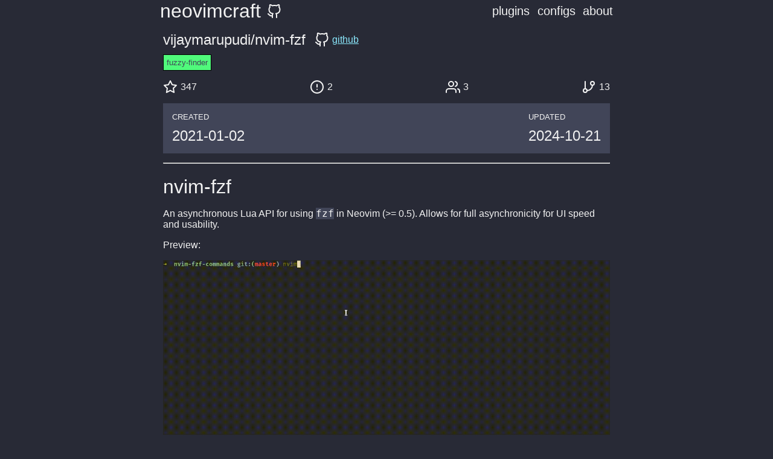

--- FILE ---
content_type: text/html
request_url: https://neovimcraft.com/plugin/vijaymarupudi/nvim-fzf/index.html
body_size: 7507
content:

<!DOCTYPE html>
<html lang="en" data-theme="theme-dark">
  <head>
    <meta charset="utf-8" />
    <link rel="icon" href="/favicon.ico" />
    <meta name="viewport" content="width=device-width, initial-scale=1" />
    <link rel="stylesheet" type="text/css" href="/reset.css" />
    <link rel="stylesheet" type="text/css" href="/main.css" />
    <meta property="og:image:width" content="1200" />
    <meta property="og:image:height" content="600" />
    <meta name="twitter:card" content="summary_large_image" />
    <meta property="og:url" content="https://neovimcraft.com" />
    <meta property="og:image" content="https://neovimcraft.com/neovimcraft.png" />
    <meta
      name="description"
      content="Search through our curated neovim plugin directory."
    />
    <meta property="og:title" content="neovimcraft" />
    <meta
      property="og:description"
      content="Search through our curated neovim plugin directory."
    />
    <meta name="twitter:image:src" content="https://neovimcraft.com/neovimcraft.png" />

    
<title>
  vijaymarupudi/nvim-fzf: A Lua API for using fzf in neovim.
</title>
<meta property="og:title" content=vijaymarupudi/nvim-fzf />
<meta name="twitter:title" content=vijaymarupudi/nvim-fzf />
<meta itemprop="name" content=vijaymarupudi/nvim-fzf />

<meta name="description" content="vijaymarupudi/nvim-fzf: A Lua API for using fzf in neovim." />
<meta itemprop="description" content="vijaymarupudi/nvim-fzf: A Lua API for using fzf in neovim." />
<meta property="og:description" content="vijaymarupudi/nvim-fzf: A Lua API for using fzf in neovim." />
<meta name="twitter:description" content="vijaymarupudi/nvim-fzf: A Lua API for using fzf in neovim." />

<script src="/nav.js" type="text/javascript"></script>

  </head>
  <body>
    <div id="app">
      <div id="app_content">
<div class="nav">
  <h1 class="logo">
    <a href="/" class="logo-header">neovimcraft</a>
    <a href="https://github.com/neurosnap/neovimcraft" class="flex">
      <img class="icon" src="/github.svg" alt=github title=github />
    </a>
  </h1>
  <div class="links">
    <a href="/" class="link">plugins</a>
<a href="/c/" class="link">configs</a>
<a href="/about/" class="link">about</a>

  </div>
  <div class="menu-btn" id="menu-btn"><img src="/menu.svg" alt="menu" /></div>

  <div class="menu-container hidden" id="menu">
    <div class="menu-overlay menu-close"></div>
    <div class="menu">
      <div class="menu-header">
        <h1 class="logo">
          <a href="/" class="logo-header">neovimcraft</a>
          <a href="https://github.com/neurosnap/neovimcraft" class="flex">
            <img class="icon" src="/github.svg" alt=github title=github />
          </a>
        </h1>
        <div class="menu-btn menu-close"><img src="/menu.svg" alt="menu" /></div>
      </div>
      <div class="menu-body">
        <a href="/" class="link">plugins</a>
<a href="/c/" class="link">configs</a>
<a href="/about/" class="link">about</a>

        
<div class="ad">
  <div><a href="https://nvim.sh">nvim.sh</a></div>
  <div>Search for plugins in the terminal</div>
</div>

<div class="ad">
  <div><a href="https://pgs.sh">pgs.sh</a></div>
  <div>Host static sites on our global platform using SSH</div>
</div>

<div class="ad">
  <div><a href="https://tuns.sh">tuns.sh</a></div>
  <div>Host public web services on localhost using SSH</div>
</div>

<div class="ad">
  <div><a href="https://prose.sh">prose.sh</a></div>
  <div>Serve your blog using SSH</div>
</div>

<div class="ad">
  <div><a href="https://bower.sh">bower.sh</a></div>
  <div>My personal blog</div>
</div>

      </div>
    </div>
  </div>
</div>
<div class="plugin_container">
  <div class="view">
    <div class="header">
      <h2>vijaymarupudi/nvim-fzf</h2>
      
      <a href=https://github.com/vijaymarupudi/nvim-fzf class="flex"><img class="icon" src="/github.svg" alt=github title=github /> <span>github</span></a>
    </div>
    
<div class="meta">
  <div class="tags_view">
    <span class="tag green" data-id="fuzzy-finder">fuzzy-finder</span>
  </div>
  
    <div class="metrics_view">
        <div class="metric">
          <img class="icon" src="/star.svg" alt=stars title=stars />
          <span>347</span>
        </div>
        <div class="metric">
          <img class="icon" src="/alert-circle.svg" alt=issues title=issues />
          <span>2</span>
        </div>
        <div class="metric">
          <img class="icon" src="/users.svg" alt=subscribers title=subscribers /> <span>3</span>
        </div>
        <div class="metric">
          <img class="icon" src="/git-branch.svg" alt=forks title=forks /> <span>13</span>
        </div>
    </div>
  <div class="timestamps">
    <div>
      <h5 class="ts_header">CREATED</h5>
      <h2><time datetime="2021-01-02T17:16:57Z">2021-01-02</time></h2>
    </div>
    <div>
      <h5 class="ts_header">UPDATED</h5>
      <h2><time datetime="2024-10-21T15:35:09Z">2024-10-21</time></h2>
    </div>
  </div>
  <hr />
</div>

    <h1>nvim-fzf</h1>
<p>An asynchronous Lua API for using <code>fzf</code> in Neovim (&gt;= 0.5). Allows for full asynchronicity for UI speed and usability.</p>
<p>Preview:</p>
<p><img src="https://raw.githubusercontent.com/vijaymarupudi/nvim-fzf-commands/master/gifs/bufferpicker2.gif" alt=""></p>
<p>Note how in the example above, information is passed freely between
neovim and <code>fzf</code>. Neovim is previewing the buffer in a split that you have
selected <em>in <code>fzf</code></em>.  Using this library, you can perform anything in
response to <code>fzf</code> events and keybindings.</p>
<p>Some handcrafted useful commands at</p>
<ul>
<li><a href="https://github.com/ibhagwan/fzf-lua"><code>fzf-lua</code></a></li>
<li><a href="https://github.com/vijaymarupudi/nvim-fzf-commands"><code>nvim-fzf-commands</code></a>.</li>
</ul>
<p>Tested on Linux, MacOS, and Windows.</p>
<h2>Requirements</h2>
<ul>
<li><code>fzf</code> binary</li>
</ul>
<h2>Usage</h2>
<pre><code class="language-lua">local fzf = require(&quot;fzf&quot;)

coroutine.wrap(function()
  local result = fzf.fzf({&quot;choice 1&quot;, &quot;choice 2&quot;}, &quot;--ansi&quot;)
  -- result is a list of lines that fzf returns, if the user has chosen
  if result then
    print(result[1])
  end
end)()
</code></pre>
<p><img src="https://github.com/vijaymarupudi/nvim-fzf/blob/master/gifs/example_1.gif" alt=""></p>
<h2>Table of contents</h2>
<ul>
<li><a href="#usage">Usage</a></li>
<li><a href="#installation">Installation</a></li>
<li><a href="#important-information">Important information</a></li>
<li><a href="#api-functions">API Functions</a></li>
<li><a href="#main-api">Main API</a></li>
<li><a href="#action-api-fzf-previews-bindings-actions-in-lua">Action API</a></li>
<li><a href="#helpers">Helpers</a></li>
<li><a href="#examples">Examples</a></li>
<li><a href="#how-it-works">How it works</a></li>
<li><a href="#faq">FAQ</a></li>
</ul>
<h2>Installation</h2>
<pre><code class="language-vimscript">Plug &#39;vijaymarupudi/nvim-fzf&#39;
</code></pre>
<h2>Important information</h2>
<p><strong>All <code>fzf</code> functions should be run in a coroutine.</strong></p>
<p>Example:</p>
<pre><code class="language-lua">local fzf = require(&quot;fzf&quot;)

coroutine.wrap(function()
  local result = fzf.fzf({&quot;choice 1&quot;, &quot;choice 2&quot;})
  if result then
    print(result[1])
  end
end)()
</code></pre>
<h2>API Functions</h2>
<p>Require this plugin using <code>local fzf = require(&#39;fzf&#39;)</code></p>
<ul>
<li><p><code>fzf.fzf(contents, [fzf_cli_args], [options])</code></p>
<p>An fzf function that opens a centered floating window and closes it
after the user has chosen.</p>
<p>Example:</p>
<pre><code class="language-lua">local results = fzf.fzf({&quot;Option 1&quot;, &quot;Option 2&quot;}, &quot;--nth 1&quot;)
if results then
  -- do something
end
</code></pre>
<p><code>options</code>: an optional <strong>table</strong>, taking optional
settings. You can use this to change the default floating window
behavior or the fzf binary.</p>
<ul>
<li><code>options.title</code> (optional string): title of the window</li>
<li><code>options.title_pos</code> (string, default: &#39;center&#39;): where the title should be placed</li>
<li><code>options.width</code> (number/&quot;max&quot;): width of the window. If &quot;max&quot;, will take up the entire screen.</li>
<li><code>options.height</code> (number/&quot;max&quot;): height of the window. If &quot;max&quot;, will take up the entire screen.</li>
<li><code>options.row</code> (number): row from top where window starts</li>
<li><code>options.col</code> (number): column from left where window starts</li>
<li><code>options.relative</code> (&#39;win&#39;, &#39;editor&#39;, &#39;cursor&#39;): window position relative to</li>
<li><code>options.border</code> (boolean | string | table, default: true): whether to display a border<ul>
<li>if <code>border</code> is <code>false</code>, a border won&#39;t be shown</li>
<li>if <code>border</code> is <code>true</code>, a rounded border will be shown</li>
<li>if <code>border</code> is anything else, it is passed directly to
<code>nvim_open_win</code></li>
</ul>
</li>
<li><code>options.window_on_create</code> (function): a function that&#39;s
called after the window is created. Use this function to configure
the various properties of the window such as background highlight
group.</li>
<li><code>options.fzf_binary</code> (string): The name (or path) of the <code>fzf</code> (or
<code>skim</code>) executable.</li>
<li><code>options.fzf_cwd</code> (string): The path of the working directory to run
the fzf command in.</li>
<li><code>options.fzf_cli_args</code> (string): Additional fzf command line
arguments to prepend to the arguments supplied to the fzf functions.
This is only useful when used in conjunction with
<code>fzf.default_options</code>.</li>
</ul>
<p><strong>NOTE</strong>: <code>options</code> inherits its properties from
<code>fzf.default_options</code>. If you&#39;d like to change the defaults for
all nvim-fzf functions, modify this table e.g.
<code>require(&quot;fzf&quot;).default_options = { border = false }</code></p>
<p>Example:</p>
<pre><code class="language-lua">local results = fzf.fzf({&quot;Option 1&quot;, &quot;Option 2&quot;},
  &quot;--nth 1&quot;,
  { width = 30, height = 10, border = false })
if results then
  -- do something
end
</code></pre>
</li>
<li><p><code>fzf.fzf_relative(contents, [fzf_cli_args], [options])</code></p>
<p>An fzf function that opens a centered floating window relative to the
current split and closes it after the user has chosen.
(Same as setting <code>options.relative = &#39;win&#39;</code>)</p>
<p>Example:</p>
<pre><code class="language-lua">local results = fzf.fzf_relative({&quot;Option 1&quot;, &quot;Option 2&quot;}, &quot;--nth 1&quot;)
if results then
  -- do something
end
</code></pre>
<p><code>options</code>: an optional <strong>table</strong> taking optional
settings. See <code>fzf.fzf</code> for information on settings.</p>
</li>
<li><p><code>fzf.provided_win_fzf(contents, [fzf_cli_args], [options])</code></p>
<p>Runs fzf in the current window, and closes it after the user has
chosen. Allows for the user to provide the fzf window.</p>
<pre><code class="language-lua">-- for a vertical fzf
vim.cmd [[ vertical new ]]
fzf.provided_win_fzf(contents, fzf_cli_args)
</code></pre>
</li>
<li><p><code>fzf.raw_fzf(contents, [fzf_cli_args], [options])</code></p>
<p>An fzf function that runs fzf in the current window. See <code>Main API</code>
for more details about the general API.</p>
</li>
</ul>
<p><strong>NOTE</strong>: nvim-fzf inherits nvim&#39;s environmental variables. This means
that options in <code>$FZF_DEFAULT_OPTS</code> and other environment variables are
respected. You can override them using command line switches or
<code>:let-environment</code>.</p>
<h2>Main API</h2>
<p><code>fzf(contents, [fzf_cli_args])</code></p>
<ul>
<li><p><code>contents</code></p>
<ul>
<li><p>if <strong>string</strong>: a shell command</p>
<pre><code class="language-lua">local result = fzf(&quot;fd&quot;)
</code></pre>
</li>
<li><p>if <strong>table</strong>: a list of strings or string convertibles</p>
<pre><code class="language-lua">local result = fzf({1, 2, &quot;item&quot;})
</code></pre>
</li>
<li><p>if <strong>function</strong>: <code>nvim-fzf</code> calls the function with a callback function to
write vals to the fzf pipe. This api is asynchronous, making it
possible to use fzf for long running applications and making the
user interface snappy. Callbacks can be concurrent.</p>
<ul>
<li><p><code>cb(value, finished_cb)</code></p>
<ul>
<li><code>value</code>: A value to write to fzf</li>
<li><code>finished_cb(err)</code>: A callback called with an err if there is an
error writing the value to fzf. This can occur if the user has
already picked a value in fzf.</li>
</ul>
</li>
</ul>
<pre><code class="language-lua">local result = fzf(function(cb)
  cb(&quot;value_1&quot;, function(err)
    -- this error can happen if the user has already chosen a value
    -- before the information was sent to fzf
    if err then
      return
    end
    cb(&quot;value_2&quot;, function(err)
      if err then
        return
      end
      cb(nil) -- to close the pipe to fzf, this removes the loading
              -- indicator in fzf
    end)
  end)
end)
</code></pre>
<p>The function is also called with two other optional arguments for more
advanced usage.</p>
<ul>
<li><p>The 2nd argument is a variant of the callback function (which is
passed as the 1st argument), but it does not add newlines to the
elements. This is useful to pass through information directly to
the pipe.</p>
</li>
<li><p>The 3rd argument is the <code>vim.loop</code> / <code>luv</code> pipe to FZF. Use as you
see fit!</p>
</li>
</ul>
</li>
</ul>
</li>
<li><p><code>fzf_cli_args</code>: <strong>string</strong>, A list of command line arguments for fzf.</p>
<p>  Can use to expect different key bindings (e.g. <code>--expect   ctrl-t,ctrl-v</code>), previews, and coloring.</p>
</li>
<li><p><strong>return values</strong></p>
<ul>
<li><p><strong>table</strong>, the lines that fzf returns in the shell
as a table. If not lines are returned by fzf, the function returns nil
for an easy conditional check.</p>
<pre><code class="language-lua">local result = fzf(&quot;fd&quot;)
if result then
  -- do something with result[1]
end
</code></pre>
<pre><code class="language-lua">local result = fzf(&quot;fd&quot;, &quot;--multi&quot;)
if result then
  -- do something with result[1] to result[#result]
end
</code></pre>
<pre><code class="language-lua">local result = fzf(&quot;fd&quot;, &quot;--expect=ctrl-t&quot;)
if result then
  if result[1] == &quot;ctrl-t&quot; then
    -- do something with result[2]
  else
    -- do something with result[2]
  end
end
</code></pre>
</li>
<li><p><strong>number</strong>: Representing fzf&#39;s exit code.</p>
</li>
</ul>
</li>
</ul>
<h2>Action API (fzf Previews, Bindings, Actions in Lua)</h2>
<p>Sometimes you want to use neovim information in fzf (such as previews of
non file buffers, bindings to delete buffers, or change colorschemes).
fzf expects a shell command for these parameters. Making your own shell
command and setting up RPC can be cumbersome. This plugin provides an
easy API to run a lua function / closure in response to these actions.</p>
<pre><code class="language-lua">local fzf = require &quot;fzf&quot;.fzf
local action = require &quot;fzf.actions&quot;.action

coroutine.wrap(function()
  -- items is a table of selected or hovered fzf items
  local shell = action(function(items, fzf_lines, fzf_cols)
    -- only one item will be hovered at any time, so get the selection
    -- out and convert it to a number
    local buf = tonumber(items[1])

    -- you can return either a string or a table to show in the preview
    -- window
    return vim.api.nvim_buf_get_lines(buf, 0, -1, false)
  end)

  fzf(vim.api.nvim_list_bufs(), &quot;--preview &quot; .. shell)
end)()
</code></pre>
<p><img src="https://github.com/vijaymarupudi/nvim-fzf/blob/master/gifs/example_2.gif" alt=""></p>
<p><code>require(&quot;fzf.actions&quot;).action(fn, [fzf_field_expression])</code></p>
<ul>
<li><p><code>fn(selections, fzf_lines, fzf_cols)</code>: A function that takes a
selection, performs an action, and optionally returns either a <code>table</code>
or <code>string</code> to print to stdout. <em>This command is shell-escaped, so
that you can easily append it to the <code>--preview</code> fzf cli argument.</em></p>
<ul>
<li><code>selections</code>: a <code>table</code> of strings selected in <code>fzf</code></li>
<li><code>fzf_lines</code>: number of lines in the preview window i.e.
<code>$FZF_PREVIEW_LINES</code></li>
<li><code>fzf_cols</code>: number of cols in the preview window i.e.
<code>$FZF_PREVIEW_COLS</code></li>
</ul>
</li>
<li><p><code>fzf_field_expression</code> (string, optional, default: <code>&quot;{+}&quot;</code>): This fzf
field expression determines what items are sent to the action
function.</p>
</li>
<li><p><strong>return value</strong>: a shell-escaped string to append to the <code>fzf</code> command
line arguments (<code>fzf_cli_args</code>) for <code>fzf</code> to run.</p>
</li>
</ul>
<p><code>require(&quot;fzf.actions&quot;).raw_action(fn, [fzf_field_expression])</code></p>
<ul>
<li><p>Same as above, except it is not shell-escaped, so you can use it for
complicated <code>--bind</code> functions. Take care to escape the result of
this function before using it, as it contains spaces and quotes.</p>
<pre><code class="language-lua">local fzf = require(&quot;fzf&quot;).fzf
local raw_action = require(&quot;fzf.actions&quot;).raw_action

local raw_act_string = raw_action(function(args)
  -- do something with the args
end)

local bind_string =
vim.fn.shellescape(string.format(&quot;--bind=ctrl-r:reload(%s)&quot;,
raw_act_string))

coroutine.wrap(function()
  fzf({1, 2, 3, 4}, &quot;--multi &quot; .. bind_string)
end)()
</code></pre>
</li>
</ul>
<p><code>require(&quot;fzf.actions&quot;).async_action(fn, [fzf_field_expression])</code></p>
<ul>
<li><p><code>fn(pipe, selections, fzf_lines, fzf_cols)</code>: Similar to <code>action(...)</code>,
but <code>fn</code> is passed an additional argument, the <code>libuv</code> / <code>vim.loop</code>
pipe to <code>fzf</code>, as the first argument. Users can write to this pipe
using <code>uv.write(pipe, data, callback)</code> and are expected to close the
pipe using <code>uv.close(pipe)</code>.</p>
<p>This function can be used for previews that take a long time to render
and calculate from neovim.</p>
</li>
</ul>
<p><code>require(&quot;fzf.actions&quot;).raw_async_action(fn, [fzf_field_expression])</code></p>
<ul>
<li>Same as above, except it is not shell-escaped, so you can use it for
complicated <code>--bind</code> functions. Take care to escape the result of
this function before using it, as it contains spaces and quotes.</li>
</ul>
<h2>Helpers</h2>
<p>Asynchronous programming is hard. For the case when you want to accept a
shell command, and simply transform each line into another line,
<code>nvim-fzf</code> has a helper function that returns a function that
asynchronously applies the transformation, which can be passed right
into <code>fzf</code>.</p>
<p><code>require(&quot;fzf.helpers&quot;).cmd_line_transformer(cmd, fn)</code></p>
<ul>
<li><code>cmd</code><ul>
<li>if <strong>string</strong>: the shell command to transform</li>
<li>if <strong>table</strong>: a table taking the following properties<ul>
<li><code>cmd.cmd</code> (string): the shell command to transform</li>
<li><code>cmd.cwd</code> (string, optional): the working directory to run the
shell script in.</li>
<li><code>cmd.pid_cb</code> (function, optional): a callback called with the pid
of the shell command when available.</li>
</ul>
</li>
</ul>
</li>
<li><code>fn</code> (function): a function that takes as input a line from the shell
command (string) and returns a new line to be sent to <code>fzf</code> (string).</li>
</ul>
<pre><code class="language-lua">local fzf = require(&quot;fzf&quot;)
local fzf_helpers = require(&quot;fzf.helpers&quot;)

coroutine.wrap(function()

  -- the transformation function runs for each line in the command
  local fzf_fn = fzf_helpers.cmd_line_transformer(&quot;seq 1000&quot;, function(x)
    local n = tonumber(x)
    return tostring(n * n)
  end)

  local choices = fzf.fzf(fzf_fn)

end)()
</code></pre>
<p><code>require(&quot;fzf.helpers&quot;).choices_to_shell_cmd_previewer(fn, [fzf_field_expression])</code></p>
<ul>
<li><p><code>fn(items, fzf_lines, fzf_cols)</code>: A function that is expected to
return a shell cmd string to run asynchronously and feed to <code>fzf</code>.
This allows the user to use Lua to parse the input from fzf before
performantly using an external process to preview the output.</p>
<pre><code class="language-lua">local fzf = require(&quot;fzf&quot;)
local helpers = require(&quot;fzf.helpers&quot;)


coroutine.wrap(function ()
  local action = helpers.choices_to_shell_cmd_previewer(function(items)
    return &quot;seq &quot; .. vim.fn.shellescape(tostring(items[1])) 
  end)
  fzf.fzf(&quot;seq 1 1000&quot;, &quot;--preview=&quot; .. action)
end)()
</code></pre>
</li>
<li><p><code>fzf_field_expression</code>: See above</p>
</li>
</ul>
<h2>Examples</h2>
<p><strong>Filetype picker</strong></p>
<p><img src="https://github.com/vijaymarupudi/nvim-fzf/blob/master/gifs/example_3.gif" alt=""></p>
<pre><code class="language-lua">local fts = {
  &quot;typescript&quot;,
  &quot;javascript&quot;,
  &quot;lua&quot;,
  &quot;python&quot;,
  &quot;vim&quot;,
  &quot;markdown&quot;,
  &quot;sh&quot;
}


coroutine.wrap(function()
  local choice = require &quot;fzf&quot;.fzf(fts)
  if choice then
    vim.cmd(string.format(&quot;set ft=%s&quot;, choice[1]))
  end
end)()
</code></pre>
<p><strong>Colorscheme picker</strong></p>
<p>This example provides a live preview of the colorscheme while the user
is choosing between them. An example showing the advantages of nvim-fzf
and the <code>--preview</code> fzf cli arg.</p>
<p><img src="https://raw.githubusercontent.com/vijaymarupudi/nvim-fzf-commands/master/gifs/colorschemes.gif" alt=""></p>
<pre><code class="language-lua">local action = require(&quot;fzf.actions&quot;).action

local function get_colorschemes()
  local colorscheme_vim_files = vim.fn.globpath(vim.o.rtp, &quot;colors/*.vim&quot;, true, true)
  local colorschemes = {}
  for _, colorscheme_file in ipairs(colorscheme_vim_files) do
    local colorscheme = vim.fn.fnamemodify(colorscheme_file, &quot;:t:r&quot;)
    table.insert(colorschemes, colorscheme)
  end
  return colorschemes
end

local function get_current_colorscheme()
  if vim.g.colors_name then
    return vim.g.colors_name
  else
    return &#39;default&#39;
  end
end


coroutine.wrap(function ()
  local preview_function = action(function (args)
    if args then
      local colorscheme = args[1]
      vim.cmd(&quot;colorscheme &quot; .. colorscheme)
    end
  end)

  local current_colorscheme = get_current_colorscheme()
  local choices = fzf(get_colorschemes(), &quot;--preview=&quot; .. preview_function .. &quot; --preview-window right:0&quot;) 
  if not choices then
    vim.cmd(&quot;colorscheme &quot; .. current_colorscheme)
  else
    vim.cmd(&quot;colorscheme &quot; .. choices[1])
  end
end)()
</code></pre>
<p><strong>Helptags picker</strong></p>
<p>This is a bit complex example that is completely asynchronous for
performance reasons. It also uses the <code>fzf</code> <code>--expect</code> command line flag.</p>
<p><img src="https://github.com/vijaymarupudi/nvim-fzf/blob/master/gifs/example_4.gif" alt=""></p>
<pre><code class="language-lua">local runtimepaths = vim.api.nvim_list_runtime_paths()
local uv = vim.loop
local fzf = require(&#39;fzf&#39;).fzf

local function readfilecb(path, callback)
  uv.fs_open(path, &quot;r&quot;, 438, function(err, fd)
    if err then
      callback(err)
      return
    end
    uv.fs_fstat(fd, function(err, stat)
      if err then
        callback(err)
        return
      end
      uv.fs_read(fd, stat.size, 0, function(err, data)
        if err then
          callback(err)
          return
        end
        uv.fs_close(fd, function(err)
          if err then
            callback(err)
            return
          end
          return callback(nil, data)
        end)
      end)
    end)
  end)
end

local function readfile(name)
  local co = coroutine.running()
  readfilecb(name, function (err, data)
    coroutine.resume(co, err, data)
  end)
  local err, data = coroutine.yield()
  if err then error(err) end
  return data
end

local function deal_with_tags(tagfile, cb)
  local co = coroutine.running()
  coroutine.wrap(function ()
    local success, data = pcall(readfile, tagfile)
    if success then
      for i, line in ipairs(vim.split(data, &quot;\n&quot;)) do
        local items = vim.split(line, &quot;\t&quot;)
        -- escape codes for grey
        local tag = string.format(&quot;%s\t\27[0;37m%s\27[0m&quot;, items[1], items[2])
        local co = coroutine.running()
        cb(tag, function ()
          coroutine.resume(co)
        end)
        coroutine.yield()
      end
    end
    coroutine.resume(co)
  end)()
  coroutine.yield()
end

local fzf_function = function (cb)
  local total_done = 0
  for i, rtp in ipairs(runtimepaths) do
    local tagfile = table.concat({rtp, &quot;doc&quot;, &quot;tags&quot;}, &quot;/&quot;)
    -- wrapping to make all the file reading concurrent
    coroutine.wrap(function ()
      deal_with_tags(tagfile, cb)
      total_done = total_done + 1
      if total_done == #runtimepaths then
        cb(nil)
      end
    end)()
  end
end

coroutine.wrap(function ()
  local result = fzf(fzf_function, &quot;--nth 1 --ansi --expect=ctrl-t,ctrl-s,ctrl-v&quot;)
  if not result then
    return
  end
  local choice = vim.split(result[2], &quot;\t&quot;)[1]
  local key = result[1]
  local windowcmd
  if key == &quot;&quot; or key == &quot;ctrl-s&quot; then
    windowcmd = &quot;&quot;
  elseif key == &quot;ctrl-v&quot; then
    windowcmd = &quot;vertical&quot;
  elseif key == &quot;ctrl-t&quot; then
    windowcmd = &quot;tab&quot;
  else
    print(&quot;Not implemented!&quot;)
    error(&quot;Not implemented!&quot;)
  end

  vim.cmd(string.format(&quot;%s h %s&quot;, windowcmd, choice))
end)()
</code></pre>
<h2>How it works</h2>
<p>This plugin uses a temporary named pipe, and uses it to communicate to
<code>fzf</code>.</p>
<h2>FAQ</h2>
<ul>
<li><p>Does this conflict with <code>fzf.vim</code>?</p>
<p>This library <strong>does not conflict</strong> with
<a href="https://github.com/junegunn/fzf.vim"><code>fzf.vim</code></a> or the fzf vim API.</p>
</li>
<li><p>How do I change the color of the default floating window spawned by
<code>fzf.fzf</code>?</p>
<p>You need to set the <code>winhl</code> option for the default window. You can do
this for each command or globally by using the <code>window_on_create</code>
option.</p>
<p>This makes the background of the popup window the same color of the
backgrounds of normal windows. Example:</p>
<pre><code class="language-lua">require(&quot;fzf&quot;).default_options = {
  window_on_create = function()
    vim.cmd(&quot;set winhl=Normal:Normal&quot;)
  end
}
</code></pre>
</li>
</ul>

  </div>
</div>
</div>
    </div>
  </body>
</html>

--- FILE ---
content_type: text/css
request_url: https://neovimcraft.com/reset.css
body_size: -10
content:
*,
*::before,
*::after {
	box-sizing: border-box;
}

body {
	margin: 0;
}

h1,
h2,
h3,
h4,
h5,
h6 {
	font-weight: normal;
}

table {
	border-collapse: collapse;
	border-spacing: 0;
}

th,
td {
	text-align: left;
	vertical-align: top;
}

img,
iframe {
	border: 0;
}


--- FILE ---
content_type: text/css
request_url: https://neovimcraft.com/main.css
body_size: 1609
content:
:root[data-theme="theme-light"] {
	--primary-color: #eee;
	--highlight-color: #0000ee;
	--highlight-secondary: #551a8b;
	--text-color: #080808;
	--bg-color: #ffffff;
}

:root[data-theme="theme-dark"] {
	--primary-color: #414558;
	--highlight-color: #8be9fd;
	--highlight-secondary: #bd93f9;
	--text-color: #f2f2f2;
	--bg-color: #282a36;
	--yellow: #ffff80;
	--pink: #ff80bf;
	--orange: #ffca80;
	--green: #50fa7b;
}

.green {
	background-color: var(--green);
}

.yellow {
	background-color: var(--yellow);
}

.pink {
	background-color: var(--pink);
}

.orange {
	background-color: var(--orange);
}

.purple {
	background-color: var(--highlight-secondary);
}

.flex {
	display: flex;
}

html {
	overflow-x: hidden;
}

body {
	font-family:
		-apple-system, BlinkMacSystemFont, "Segoe UI", Roboto, Helvetica, Arial,
		sans-serif, "Apple Color Emoji", "Segoe UI Emoji", "Segoe UI Symbol";
	background-color: var(--bg-color);
	color: var(--text-color);
	width: 100%;
	height: 100%;
	font-size: 16px;
	padding: 0;
	margin: 0;
	overflow-x: hidden;
}

a {
	color: var(--highlight-color);
}

a:visited {
	color: var(--highlight-secondary);
}

h1,
h2,
h3,
h4,
h5,
h6 {
	margin: 0;
	padding: 0;
}

pre {
	padding: 15px;
	background-color: var(--primary-color);
	border-radius: 3px;
	overflow-x: auto;
}

code {
	background-color: var(--primary-color);
}

input {
	border: 0;
	outline: none !important;
	background-color: var(--bg-color);
	color: var(--highlight-color);
	border-bottom: 1px solid var(--highlight-color);
	font-size: 1.5rem;
	border-radius: 0;
}

input:focus {
	border: 0;
	border-bottom: 1px solid var(--highlight-secondary);
	color: var(--highlight-secondary);
}

button {
	padding: 10px 15px;
	margin: 0 10px;
	background-color: var(--highlight-color);
	color: var(--primary-color);
	cursor: pointer;
	outline: 0;
	border: 1px solid var(--primary-color);
	border-radius: 3px;
}

button:disabled {
	cursor: default;
	background-color: var(--primary-color);
}

button:hover:enabled {
	background-color: var(--highlight-secondary);
}

img {
	max-width: 100%;
	height: auto;
}

.hidden {
	display: none !important;
}

.active {
	color: var(--pink) !important;
}

/* index */
.tagline {
	grid-row: 1;
	grid-column: 1;
}

.search_view {
	grid-column: 2;
	grid-row: 1;
	position: relative;
}

.rightbar {
	grid-row: 1 / 3;
	grid-column: 3;
	margin-bottom: 5px;
	display: flex;
	flex-direction: column;
}

.ad {
	margin: 10px 0;
	padding: 10px;
	border: 1px solid var(--text-color);
}

.search_icon {
	position: absolute;
	top: 12px;
	left: 0;
}

#app {
	display: flex;
	justify-content: center;
}

#app_content {
	max-width: 100%;
	height: 100%;
}

.search_clear_icon {
	position: absolute;
	top: 15px;
	right: 0;
	cursor: pointer;
}

#search {
	width: 100%;
	height: 47px;
	padding-left: 30px;
	padding-right: 30px;
}

.search_results {
	font-size: 12px;
	margin: 0;
	margin-top: 5px;
	margin-bottom: 5px;
}

.search_container {
	display: grid;
	height: calc(100% - 65px);
	grid-template-columns: minmax(250px, 400px) minmax(350px, 600px) 300px;
	grid-template-rows: 50px 1fr;
	column-gap: 10px;
	margin: 0 25px;
}

.sidebar {
	grid-column: 1;
	grid-row: 2;
}

.plugins {
	grid-column: 2;
	grid-row: 2;
}

.plugins_container {
	width: 100%;
}

@media only screen and (max-width: 700px) {
	.search_container {
		grid-template-columns: 100%;
		margin: 0 15px;
	}

	.sidebar {
		display: none;
	}

	.rightbar {
		display: none;
	}

	.search_view {
		grid-column: 1;
	}

	.plugins {
		grid-column: 1;
	}
}

/* nav */
.nav {
	display: flex;
	justify-content: space-between;
	align-items: center;
	padding: 0 25px 15px 25px;
	overflow: hidden;
}

.links {
	display: flex;
	justify-content: space-between;
	width: 200px;
}

.link {
	font-size: 20px;
	text-decoration: none;
	color: var(--text-color);
}

.link:hover {
	color: var(--highlight-color);
	text-decoration: underline;
}

.menu-overlay {
	position: fixed;
	top: 0;
	left: 0;
	width: 100vw;
	height: 100vh;
	background-color: rgba(0, 0, 0, 0.6);
	z-index: 1;
}

.menu-container {
	display: none;
}

.menu {
	position: fixed;
	top: 0;
	right: 0;
	width: 80vw;
	height: 100vh;
	flex-direction: column;
	align-items: end;
	background-color: var(--bg-color);
	z-index: 1;
	padding: 0 15px;
	padding-top: 0;
	border-left: 1px solid var(--primary-color);
}

.menu-header {
	display: flex;
	justify-content: space-between;
	align-items: center;
}

.menu-body {
	display: flex;
	flex-direction: column;
}

.menu-body a {
	margin: 10px 0;
}

.menu-btn {
	display: none;
	cursor: pointer;
	width: 24px;
	height: 24px;
}

.logo {
	display: flex;
	align-items: center;
}

.gh {
	margin-left: 15px;
}

.logo-header {
	text-decoration: none;
	color: var(--text-color);
	margin-right: 10px;
}

.logo-header:visited {
	color: var(--text-color);
}

@media only screen and (max-width: 700px) {
	.nav {
		padding: 0 15px;
	}

	.links {
		display: none;
	}

	.link {
		margin: 10px 0;
	}

	.menu-btn {
		display: block;
	}

	.menu-container {
		display: flex;
		justify-content: center;
		align-items: center;
	}
}

/* plugin item */
.container {
	display: flex;
	flex-direction: column;
	padding: 15px 0;
	min-height: 170px;
	width: 100%;
	border-bottom: 1px solid var(--primary-color);
}

.date {
	font-size: 12px;
}

.header {
	display: flex;
	align-items: center;
	margin-bottom: 5px;
}

.desc {
	margin-top: 8px;
}

.item_header {
	flex: 1;
	display: flex;
	align-items: center;
}

.metrics {
	font-size: 12px;
	width: 175px;
	min-width: 175px;
	display: flex;
	justify-content: space-between;
}

.metric-item {
	display: flex;
	justify-content: center;
	align-items: center;
	cursor: pointer;
}

.tags {
	margin-top: 5px;
}

/* tag item */
.tag {
	padding: 5px;
	margin: 5px 5px 5px 0;
	border: 1px solid black;
	white-space: pre-wrap;
	word-break: break-word;
	display: inline-block;
	cursor: pointer;
	color: var(--primary-color);
	font-size: 0.8rem;
}

.tag:hover {
	background-color: var(--highlight-color);
}

/* icon */
.icon {
	width: 24px;
	height: 24px;
	margin-right: 5px;
}

/* about page */
.about_container {
	display: flex;
	justify-content: center;
}

.about_view {
	width: 600px;
}

.intro {
	display: flex;
	align-items: center;
	justify-content: center;
	margin-bottom: 8px;
}

.blurb {
	margin-right: 8px;
}

.profile {
	border-radius: 9999px;
	width: 100px;
	height: 100px;
}

@media only screen and (max-width: 700px) {
	.about_container {
		padding: 0 15px;
	}
}

/* plugin page */
.plugin_container {
	display: flex;
	justify-content: center;
	width: 100%;
}

.view {
	max-width: 800px;
	width: 95%;
	padding: 0 10px 30px 10px;
}

.header {
	display: flex;
	align-items: center;
}

.header > a {
	margin-left: 15px;
	display: flex;
	align-items: center;
}

/* plugin view */
.timestamps {
	display: flex;
	justify-content: space-between;
	background-color: var(--primary-color);
	padding: 15px;
	margin: 15px 0;
}

.ts_header {
	margin-bottom: 10px;
}

.meta {
	margin-bottom: 20px;
}

.metrics_view {
	display: flex;
	justify-content: space-between;
}

.metric {
	display: flex;
	align-items: center;
	cursor: pointer;
}

.tags_view {
	margin-bottom: 10px;
}


--- FILE ---
content_type: text/javascript
request_url: https://neovimcraft.com/nav.js
body_size: -26
content:
function must(pattern) {
	const el = document.querySelector(pattern);
	if (!el) {
		throw new Error(`${pattern} not found`);
	}
	return el;
}

function mustAll(pattern) {
	const el = document.querySelectorAll(pattern);
	if (!el) {
		throw new Error(`${pattern} not found`);
	}
	return el;
}

function nav() {
	const menuBtnEl = must("#menu-btn");
	const menuCloseEl = mustAll(".menu-close");
	menuBtnEl.addEventListener("click", () => {
		menu.classList.remove("hidden");
	});
	menuCloseEl.forEach((el) => {
		el.addEventListener("click", () => {
			menu.classList.add("hidden");
		});
	});
}

document.addEventListener("DOMContentLoaded", nav);


--- FILE ---
content_type: image/svg+xml
request_url: https://neovimcraft.com/star.svg
body_size: 47
content:
<svg xmlns="http://www.w3.org/2000/svg" width="24" height="24" viewBox="0 0 24 24" fill="none" stroke="#f2f2f2" stroke-width="2" stroke-linecap="round" stroke-linejoin="round" class="feather feather-star"><polygon points="12 2 15.09 8.26 22 9.27 17 14.14 18.18 21.02 12 17.77 5.82 21.02 7 14.14 2 9.27 8.91 8.26 12 2"></polygon></svg>


--- FILE ---
content_type: image/svg+xml
request_url: https://neovimcraft.com/menu.svg
body_size: 55
content:
<svg xmlns="http://www.w3.org/2000/svg" width="24" height="24" viewBox="0 0 24 24" fill="none" stroke="#f2f2f2" stroke-width="2" stroke-linecap="round" stroke-linejoin="round" class="feather feather-menu"><line x1="3" y1="12" x2="21" y2="12"></line><line x1="3" y1="6" x2="21" y2="6"></line><line x1="3" y1="18" x2="21" y2="18"></line></svg>


--- FILE ---
content_type: image/svg+xml
request_url: https://neovimcraft.com/git-branch.svg
body_size: 85
content:
<svg xmlns="http://www.w3.org/2000/svg" width="24" height="24" viewBox="0 0 24 24" fill="none" stroke="#f2f2f2" stroke-width="2" stroke-linecap="round" stroke-linejoin="round" class="feather feather-git-branch"><line x1="6" y1="3" x2="6" y2="15"></line><circle cx="18" cy="6" r="3"></circle><circle cx="6" cy="18" r="3"></circle><path d="M18 9a9 9 0 0 1-9 9"></path></svg>
